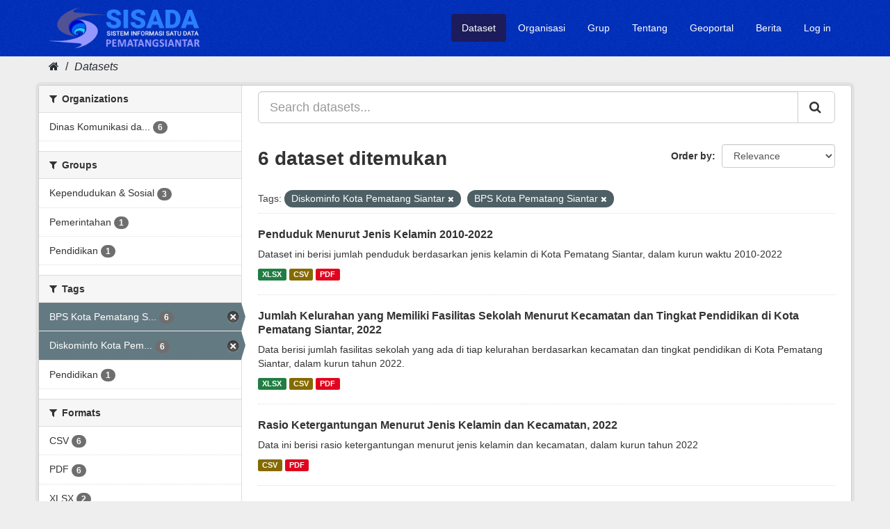

--- FILE ---
content_type: text/html; charset=utf-8
request_url: https://sisada.pematangsiantar.go.id/dataset/?tags=Diskominfo+Kota+Pematang+Siantar&tags=BPS+Kota+Pematang+Siantar
body_size: 5285
content:
<!DOCTYPE html>
<!--[if IE 9]> <html lang="en" class="ie9"> <![endif]-->
<!--[if gt IE 8]><!--> <html lang="en"> <!--<![endif]-->
  <head>
    <meta charset="utf-8" />
      <meta name="generator" content="ckan 2.9.7" />
      <meta name="viewport" content="width=device-width, initial-scale=1.0">
	  <meta content="SISADA Sistem Informasi Satu Data Kota Pematangsiantar merupakan aplikasi berbasis website milik Pemerintah Kota Pematangsiantar yang menyediakan data tentang Pemerintahan Kota Pematangsiantar untuk diakses masyarakat secara terbuka." name="description"/>
	  <meta name="google-site-verification" content="wLpntJ6ygAAud79ohEyCR3P--EdbYN-Z7ibXSIHY918" />
	  
<!-- Google tag (gtag.js) -->
<script async src="https://www.googletagmanager.com/gtag/js?id=G-D9J9326QP5"></script>
<script>
  window.dataLayer = window.dataLayer || [];
  function gtag(){dataLayer.push(arguments);}
  gtag('js', new Date());

  gtag('config', 'G-D9J9326QP5');
</script>
<!-- Google Tag Manager -->
<script>(function(w,d,s,l,i){w[l]=w[l]||[];w[l].push({'gtm.start':
new Date().getTime(),event:'gtm.js'});var f=d.getElementsByTagName(s)[0],
j=d.createElement(s),dl=l!='dataLayer'?'&l='+l:'';j.async=true;j.src=
'https://www.googletagmanager.com/gtm.js?id='+i+dl;f.parentNode.insertBefore(j,f);
})(window,document,'script','dataLayer','GTM-MWMR9V6');</script>
<!-- End Google Tag Manager -->
    <title>Dataset - SISADA (Sistem Informasi Satu Data) Kota Pematangsiantar</title>

    
    <link rel="shortcut icon" href="https://sisada.pematangsiantar.go.id/base/images/2023/sisada.ico" />
    
      
      
      
    

    
      
      
    

    
    <link href="/webassets/base/21267120_green.css" rel="stylesheet"/>
    
  </head>

  
  <body data-site-root="https://sisada.pematangsiantar.go.id/" data-locale-root="https://sisada.pematangsiantar.go.id/" >
	
	<!-- Google Tag Manager (noscript) -->
<noscript><iframe src="https://www.googletagmanager.com/ns.html?id=GTM-MWMR9V6"
height="0" width="0" style="display:none;visibility:hidden"></iframe></noscript>
<!-- End Google Tag Manager (noscript) -->
	
    
    <div class="sr-only sr-only-focusable"><a href="#content">Skip to content</a></div>
  

  
     
<header class="navbar navbar-static-top masthead">
    
  <div class="container">
    <div class="navbar-right">
      <button data-target="#main-navigation-toggle" data-toggle="collapse" class="navbar-toggle collapsed" type="button" aria-label="expand or collapse" aria-expanded="false">
        <span class="sr-only">Toggle navigation</span>
        <span class="fa fa-bars"></span>
      </button>
    </div>
    <hgroup class="header-image navbar-left">
       
      <a class="logo" href="/"><img src="/uploads/admin/2024-02-07-150758.488828sisadaheaderlogo.png" alt="SISADA (Sistem Informasi Satu Data) Kota Pematangsiantar" title="SISADA (Sistem Informasi Satu Data) Kota Pematangsiantar" /></a>
       
    </hgroup>

    <div class="collapse navbar-collapse" id="main-navigation-toggle">
      
      <nav class="section navigation">
        <ul class="nav nav-pills">
            
		<li class="active"><a href="/dataset/">Dataset</a></li><li><a href="/organization/">Organisasi</a></li><li><a href="/group/">Grup</a></li><li><a href="/about">Tentang</a></li>
			<li><a href="https://pematangsiantarkota.ina-sdi.or.id/" target="_blank">Geoportal</a></li>
			<li><a href="https://pematangsiantar.go.id/blog" target="_blank">Berita</a></li>
			<li><a href="/user/login">Log in</a></li>
	    
        </ul>
      </nav>
       

    </div>
  </div>
</header>

  
    <div class="main">
      <div id="content" class="container">
        
          
            <div class="flash-messages">
              
                
              
            </div>
          

          
            <div class="toolbar" role="navigation" aria-label="Breadcrumb">
              
                
                  <ol class="breadcrumb">
                    
<li class="home"><a href="/" aria-label="Home"><i class="fa fa-home"></i><span> Home</span></a></li>
                    
  <li class="active"><a href="/dataset/">Datasets</a></li>

                  </ol>
                
              
            </div>
          

          <div class="row wrapper">
            
            
            

            
              <aside class="secondary col-sm-3">
                
                
  <div class="filters">
    <div>
      
        

    
    
	
	    
	    
		<section class="module module-narrow module-shallow">
		    
			<h2 class="module-heading">
			    <i class="fa fa-filter"></i>
			    
			    Organizations
			</h2>
		    
		    
			
			    
				<nav aria-label="Organizations">
				    <ul class="list-unstyled nav nav-simple nav-facet">
					
					    
					    
					    
					    
					    <li class="nav-item">
						<a href="/dataset/?tags=Diskominfo+Kota+Pematang+Siantar&amp;tags=BPS+Kota+Pematang+Siantar&amp;organization=dinas-komunikasi-dan-informatika" title="Dinas Komunikasi dan Informatika">
						    <span class="item-label">Dinas Komunikasi da...</span>
						    <span class="hidden separator"> - </span>
						    <span class="item-count badge">6</span>
						</a>
					    </li>
					
				    </ul>
				</nav>

				<p class="module-footer">
				    
					
				    
				</p>
			    
			
		    
		</section>
	    
	
    

      
        

    
    
	
	    
	    
		<section class="module module-narrow module-shallow">
		    
			<h2 class="module-heading">
			    <i class="fa fa-filter"></i>
			    
			    Groups
			</h2>
		    
		    
			
			    
				<nav aria-label="Groups">
				    <ul class="list-unstyled nav nav-simple nav-facet">
					
					    
					    
					    
					    
					    <li class="nav-item">
						<a href="/dataset/?tags=Diskominfo+Kota+Pematang+Siantar&amp;tags=BPS+Kota+Pematang+Siantar&amp;groups=citizen" title="">
						    <span class="item-label">Kependudukan &amp; Sosial</span>
						    <span class="hidden separator"> - </span>
						    <span class="item-count badge">3</span>
						</a>
					    </li>
					
					    
					    
					    
					    
					    <li class="nav-item">
						<a href="/dataset/?tags=Diskominfo+Kota+Pematang+Siantar&amp;tags=BPS+Kota+Pematang+Siantar&amp;groups=pemerintahan" title="">
						    <span class="item-label">Pemerintahan</span>
						    <span class="hidden separator"> - </span>
						    <span class="item-count badge">1</span>
						</a>
					    </li>
					
					    
					    
					    
					    
					    <li class="nav-item">
						<a href="/dataset/?tags=Diskominfo+Kota+Pematang+Siantar&amp;tags=BPS+Kota+Pematang+Siantar&amp;groups=pendidikan" title="">
						    <span class="item-label">Pendidikan</span>
						    <span class="hidden separator"> - </span>
						    <span class="item-count badge">1</span>
						</a>
					    </li>
					
				    </ul>
				</nav>

				<p class="module-footer">
				    
					
				    
				</p>
			    
			
		    
		</section>
	    
	
    

      
        

    
    
	
	    
	    
		<section class="module module-narrow module-shallow">
		    
			<h2 class="module-heading">
			    <i class="fa fa-filter"></i>
			    
			    Tags
			</h2>
		    
		    
			
			    
				<nav aria-label="Tags">
				    <ul class="list-unstyled nav nav-simple nav-facet">
					
					    
					    
					    
					    
					    <li class="nav-item active">
						<a href="/dataset/?tags=Diskominfo+Kota+Pematang+Siantar" title="BPS Kota Pematang Siantar">
						    <span class="item-label">BPS Kota Pematang S...</span>
						    <span class="hidden separator"> - </span>
						    <span class="item-count badge">6</span>
						</a>
					    </li>
					
					    
					    
					    
					    
					    <li class="nav-item active">
						<a href="/dataset/?tags=BPS+Kota+Pematang+Siantar" title="Diskominfo Kota Pematang Siantar">
						    <span class="item-label">Diskominfo Kota Pem...</span>
						    <span class="hidden separator"> - </span>
						    <span class="item-count badge">6</span>
						</a>
					    </li>
					
					    
					    
					    
					    
					    <li class="nav-item">
						<a href="/dataset/?tags=Diskominfo+Kota+Pematang+Siantar&amp;tags=BPS+Kota+Pematang+Siantar&amp;tags=Pendidikan" title="">
						    <span class="item-label">Pendidikan</span>
						    <span class="hidden separator"> - </span>
						    <span class="item-count badge">1</span>
						</a>
					    </li>
					
				    </ul>
				</nav>

				<p class="module-footer">
				    
					
				    
				</p>
			    
			
		    
		</section>
	    
	
    

      
        

    
    
	
	    
	    
		<section class="module module-narrow module-shallow">
		    
			<h2 class="module-heading">
			    <i class="fa fa-filter"></i>
			    
			    Formats
			</h2>
		    
		    
			
			    
				<nav aria-label="Formats">
				    <ul class="list-unstyled nav nav-simple nav-facet">
					
					    
					    
					    
					    
					    <li class="nav-item">
						<a href="/dataset/?tags=Diskominfo+Kota+Pematang+Siantar&amp;tags=BPS+Kota+Pematang+Siantar&amp;res_format=CSV" title="">
						    <span class="item-label">CSV</span>
						    <span class="hidden separator"> - </span>
						    <span class="item-count badge">6</span>
						</a>
					    </li>
					
					    
					    
					    
					    
					    <li class="nav-item">
						<a href="/dataset/?tags=Diskominfo+Kota+Pematang+Siantar&amp;tags=BPS+Kota+Pematang+Siantar&amp;res_format=PDF" title="">
						    <span class="item-label">PDF</span>
						    <span class="hidden separator"> - </span>
						    <span class="item-count badge">6</span>
						</a>
					    </li>
					
					    
					    
					    
					    
					    <li class="nav-item">
						<a href="/dataset/?tags=Diskominfo+Kota+Pematang+Siantar&amp;tags=BPS+Kota+Pematang+Siantar&amp;res_format=XLSX" title="">
						    <span class="item-label">XLSX</span>
						    <span class="hidden separator"> - </span>
						    <span class="item-count badge">2</span>
						</a>
					    </li>
					
				    </ul>
				</nav>

				<p class="module-footer">
				    
					
				    
				</p>
			    
			
		    
		</section>
	    
	
    

      
        

    
    
	
	    
	    
		<section class="module module-narrow module-shallow">
		    
			<h2 class="module-heading">
			    <i class="fa fa-filter"></i>
			    
			    Licenses
			</h2>
		    
		    
			
			    
				<nav aria-label="Licenses">
				    <ul class="list-unstyled nav nav-simple nav-facet">
					
					    
					    
					    
					    
					    <li class="nav-item">
						<a href="/dataset/?tags=Diskominfo+Kota+Pematang+Siantar&amp;tags=BPS+Kota+Pematang+Siantar&amp;license_id=cc-by" title="Creative Commons Attribution">
						    <span class="item-label">Creative Commons At...</span>
						    <span class="hidden separator"> - </span>
						    <span class="item-count badge">6</span>
						</a>
					    </li>
					
				    </ul>
				</nav>

				<p class="module-footer">
				    
					
				    
				</p>
			    
			
		    
		</section>
	    
	
    

      
    </div>
    <a class="close no-text hide-filters"><i class="fa fa-times-circle"></i><span class="text">close</span></a>
  </div>

              </aside>
            

            
              <div class="primary col-sm-9 col-xs-12" role="main">
                
                
  <section class="module">
    <div class="module-content">
      
        
      
      
        
        
        







<form id="dataset-search-form" class="search-form" method="get" data-module="select-switch">

  
    <div class="input-group search-input-group">
      <input aria-label="Search datasets..." id="field-giant-search" type="text" class="form-control input-lg" name="q" value="" autocomplete="off" placeholder="Search datasets...">
      
      <span class="input-group-btn">
        <button class="btn btn-default btn-lg" type="submit" value="search" aria-label="Submit">
          <i class="fa fa-search"></i>
        </button>
      </span>
      
    </div>
  

  
    <span>
  
  

  
  
  
  <input type="hidden" name="tags" value="Diskominfo Kota Pematang Siantar" />
  
  
  
  
  
  <input type="hidden" name="tags" value="BPS Kota Pematang Siantar" />
  
  
  
  </span>
  

  
    
      <div class="form-select form-group control-order-by">
        <label for="field-order-by">Order by</label>
        <select id="field-order-by" name="sort" class="form-control">
          
            
              <option value="score desc, metadata_modified desc" selected="selected">Relevance</option>
            
          
            
              <option value="title_string asc">Name Ascending</option>
            
          
            
              <option value="title_string desc">Name Descending</option>
            
          
            
              <option value="metadata_modified desc">Last Modified</option>
            
          
            
              <option value="views_recent desc">Popular</option>
            
          
        </select>
        
        <button class="btn btn-default js-hide" type="submit">Go</button>
        
      </div>
    
  

  
    
      <h1>

  
  
  
  

6 dataset ditemukan</h1>
    
  

  
    
      <p class="filter-list">
        
          
          <span class="facet">Tags:</span>
          
            <span class="filtered pill">Diskominfo Kota Pematang Siantar
              <a href="/dataset/?tags=BPS+Kota+Pematang+Siantar" class="remove" title="Remove"><i class="fa fa-times"></i></a>
            </span>
          
            <span class="filtered pill">BPS Kota Pematang Siantar
              <a href="/dataset/?tags=Diskominfo+Kota+Pematang+Siantar" class="remove" title="Remove"><i class="fa fa-times"></i></a>
            </span>
          
        
      </p>
      <a class="show-filters btn btn-default">Filter Results</a>
    
  

</form>




      
      
        

  
    <ul class="dataset-list list-unstyled">
    	
	      
	        






  <li class="dataset-item">
    
      <div class="dataset-content">
        
          <h2 class="dataset-heading">
            
              
            
            
		<a href="/dataset/penduduk-menurut-jenis-kelamin">Penduduk Menurut Jenis Kelamin 2010-2022</a>
            
            
              
              
            
          </h2>
        
        
          
        
        
          
            <div>Dataset ini berisi jumlah penduduk berdasarkan jenis kelamin di Kota Pematang Siantar, dalam kurun waktu 2010-2022</div>
          
        
      </div>
      
        
          
            <ul class="dataset-resources list-unstyled">
              
                
                <li>
                  <a href="/dataset/penduduk-menurut-jenis-kelamin" class="label label-default" data-format="xlsx">XLSX</a>
                </li>
                
                <li>
                  <a href="/dataset/penduduk-menurut-jenis-kelamin" class="label label-default" data-format="csv">CSV</a>
                </li>
                
                <li>
                  <a href="/dataset/penduduk-menurut-jenis-kelamin" class="label label-default" data-format="pdf">PDF</a>
                </li>
                
              
            </ul>
          
        
      
    
  </li>

	      
	        






  <li class="dataset-item">
    
      <div class="dataset-content">
        
          <h2 class="dataset-heading">
            
              
            
            
		<a href="/dataset/jumlah-fasilitas-sekolah-di-keluharan-menurut-kecamatan-dan-tingkat-pendidikannya-2022">Jumlah Kelurahan yang Memiliki Fasilitas Sekolah Menurut Kecamatan dan Tingkat Pendidikan di Kota Pematang Siantar, 2022</a>
            
            
              
              
            
          </h2>
        
        
          
        
        
          
            <div>Data berisi jumlah fasilitas sekolah yang ada di tiap kelurahan berdasarkan kecamatan dan tingkat pendidikan di Kota Pematang Siantar, dalam kurun tahun 2022.</div>
          
        
      </div>
      
        
          
            <ul class="dataset-resources list-unstyled">
              
                
                <li>
                  <a href="/dataset/jumlah-fasilitas-sekolah-di-keluharan-menurut-kecamatan-dan-tingkat-pendidikannya-2022" class="label label-default" data-format="xlsx">XLSX</a>
                </li>
                
                <li>
                  <a href="/dataset/jumlah-fasilitas-sekolah-di-keluharan-menurut-kecamatan-dan-tingkat-pendidikannya-2022" class="label label-default" data-format="csv">CSV</a>
                </li>
                
                <li>
                  <a href="/dataset/jumlah-fasilitas-sekolah-di-keluharan-menurut-kecamatan-dan-tingkat-pendidikannya-2022" class="label label-default" data-format="pdf">PDF</a>
                </li>
                
              
            </ul>
          
        
      
    
  </li>

	      
	        






  <li class="dataset-item">
    
      <div class="dataset-content">
        
          <h2 class="dataset-heading">
            
              
            
            
		<a href="/dataset/rasio-ketergantungan-menurut-jenis-kelamin-dan-kecamatan-2022">Rasio Ketergantungan Menurut Jenis Kelamin dan Kecamatan, 2022</a>
            
            
              
              
            
          </h2>
        
        
          
        
        
          
            <div>Data ini berisi rasio ketergantungan menurut jenis kelamin dan kecamatan, dalam kurun tahun 2022</div>
          
        
      </div>
      
        
          
            <ul class="dataset-resources list-unstyled">
              
                
                <li>
                  <a href="/dataset/rasio-ketergantungan-menurut-jenis-kelamin-dan-kecamatan-2022" class="label label-default" data-format="csv">CSV</a>
                </li>
                
                <li>
                  <a href="/dataset/rasio-ketergantungan-menurut-jenis-kelamin-dan-kecamatan-2022" class="label label-default" data-format="pdf">PDF</a>
                </li>
                
              
            </ul>
          
        
      
    
  </li>

	      
	        






  <li class="dataset-item">
    
      <div class="dataset-content">
        
          <h2 class="dataset-heading">
            
              
            
            
		<a href="/dataset/jumlah-penduduk-per-kecamatan-menurut-jenis-kelamin-dan-rasio-jenis-kelamin">Jumlah Penduduk per Kecamatan Menurut Jenis Kelamin dan Rasio Jenis Kelamin</a>
            
            
              
              
            
          </h2>
        
        
          
        
        
          
            <div>Data ini menjelaskan jumlah penduduk per kecamatan berdasarkan jenis kelamin dan rasionya</div>
          
        
      </div>
      
        
          
            <ul class="dataset-resources list-unstyled">
              
                
                <li>
                  <a href="/dataset/jumlah-penduduk-per-kecamatan-menurut-jenis-kelamin-dan-rasio-jenis-kelamin" class="label label-default" data-format="csv">CSV</a>
                </li>
                
                <li>
                  <a href="/dataset/jumlah-penduduk-per-kecamatan-menurut-jenis-kelamin-dan-rasio-jenis-kelamin" class="label label-default" data-format="pdf">PDF</a>
                </li>
                
              
            </ul>
          
        
      
    
  </li>

	      
	        






  <li class="dataset-item">
    
      <div class="dataset-content">
        
          <h2 class="dataset-heading">
            
              
            
            
		<a href="/dataset/luas-wilayah-jmlh-kelurahan-dan-penduduk-kota-pematang-siantar-menurut-kecamatan-2022">Luas Wilayah, Jumlah Kelurahan dan Penduduk Kota Pematang Siantar Menurut Kecamatan</a>
            
            
              
              
            
          </h2>
        
        
          
        
        
          
            <div>Data ini menjelaskan luas wilayah, jumlah kelurahan dan pendudukan Kota Pematang Siantar berdasarkan kecamatan</div>
          
        
      </div>
      
        
          
            <ul class="dataset-resources list-unstyled">
              
                
                <li>
                  <a href="/dataset/luas-wilayah-jmlh-kelurahan-dan-penduduk-kota-pematang-siantar-menurut-kecamatan-2022" class="label label-default" data-format="csv">CSV</a>
                </li>
                
                <li>
                  <a href="/dataset/luas-wilayah-jmlh-kelurahan-dan-penduduk-kota-pematang-siantar-menurut-kecamatan-2022" class="label label-default" data-format="pdf">PDF</a>
                </li>
                
              
            </ul>
          
        
      
    
  </li>

	      
	        






  <li class="dataset-item">
    
      <div class="dataset-content">
        
          <h2 class="dataset-heading">
            
              
            
            
		<a href="/dataset/penduduk-laju-pertumbuhan-distribusi-kepadatan-jenis-kelamin-menurut-kecamatan-di-siantar">Penduduk, Laju Pertumbuhan, Distribusi Persentase, Kepadatan, Rasio Jenis Kelamin Menurut Kecamatan di Kota Pematang Siantar</a>
            
            
              
              
            
          </h2>
        
        
          
        
        
          
            <div>Data ini memaparkan jumlah penduduk, laju pertumbuhan penduduk, distribusi persentase penduduk, kepadatan penduduk, rasio jenis kelamin penduduk yang tersebar di Kota Pematang...</div>
          
        
      </div>
      
        
          
            <ul class="dataset-resources list-unstyled">
              
                
                <li>
                  <a href="/dataset/penduduk-laju-pertumbuhan-distribusi-kepadatan-jenis-kelamin-menurut-kecamatan-di-siantar" class="label label-default" data-format="csv">CSV</a>
                </li>
                
                <li>
                  <a href="/dataset/penduduk-laju-pertumbuhan-distribusi-kepadatan-jenis-kelamin-menurut-kecamatan-di-siantar" class="label label-default" data-format="pdf">PDF</a>
                </li>
                
              
            </ul>
          
        
      
    
  </li>

	      
	    
    </ul>
  

      
    </div>

    
      
    
  </section>

  
    <section class="module">
      <div class="module-content">
        
          <small>
            
            
            
          You can also access this registry using the <a href="/api/3">API</a> (see <a href="http://docs.ckan.org/en/2.9/api/">API Docs</a>).
          </small>
        
      </div>
    </section>
  

              </div>
            
          </div>
        
      </div>
    </div>
  
    <footer class="site-footer">
	<div class="container">
		
		<div class="row">
			<div class="col-md-2 footer-links">
				
				<ul class="list-unstyled">
					
					
						<li><a href="/about">Tentang SISADA</a></li>
					
				</ul>
				<ul class="list-unstyled">
					
					
					
					<li><a href="http://www.opendefinition.org/okd/" target="_blank"><img src="/base/images/od_80x15_blue.png" alt="Open Data"></a></li>
								
				</ul>
					
			</div>
			<div class="col-md-2">
				<p><a href="https://data.go.id" target="_blank"><img src="https://sisada.pematangsiantar.go.id/base/images/2023/satu-data-id.png" width="171"></p>
			</div>
			<div class="col-md-4">
				<p><a href="https://siantarkota.bps.go.id/" target="_blank"><img src="https://sisada.pematangsiantar.go.id/base/images/2023/bps-psiantar.png" width="100%"></p>
			</div>
	        <div class="col-md-4 attribution">
				
				<p><a href="https://diskominfo.pematangsiantar.go.id/" target="_blank"><img src="https://sisada.pematangsiantar.go.id/base/images/2023/logo_kominfo_siantar.png" width="95%"></a></p>
				<p style="text-align:center;">© 2023 Diskominfo Kota Pematangsiantar</p>
			</div>
		</div>
		
	</div>

  
    
  
  


<div class="account-masthead">
	<div class="container">
		 
		<nav class="account not-authed" aria-label="Account">
			<ul class="list-unstyled">
		
			</ul>
		</nav>
		 
	</div>
</div>

</footer>
  
  
  
  
    
  
  
    

      

    
    
    <link href="/webassets/vendor/f3b8236b_select2.css" rel="stylesheet"/>
<link href="/webassets/vendor/0b01aef1_font-awesome.css" rel="stylesheet"/>
    <script src="/webassets/vendor/d8ae4bed_jquery.js" type="text/javascript"></script>
<script src="/webassets/vendor/fb6095a0_vendor.js" type="text/javascript"></script>
<script src="/webassets/vendor/580fa18d_bootstrap.js" type="text/javascript"></script>
<script src="/webassets/base/15a18f6c_main.js" type="text/javascript"></script>
<script src="/webassets/base/2448af8b_ckan.js" type="text/javascript"></script>
<script src="/webassets/base/cd2c0272_tracking.js" type="text/javascript"></script>
  </body>
</html>